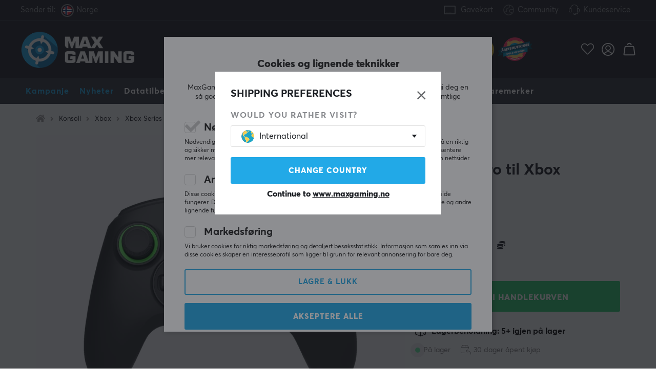

--- FILE ---
content_type: text/html; charset=utf-8
request_url: https://www.google.com/recaptcha/api2/anchor?ar=1&k=6LeL_VgcAAAAANDxfVgsAUWpaIMU1OcKy7PV52vU&co=aHR0cHM6Ly93d3cubWF4Z2FtaW5nLm5vOjQ0Mw..&hl=en&v=9TiwnJFHeuIw_s0wSd3fiKfN&size=normal&anchor-ms=20000&execute-ms=30000&cb=8et9o76mi17m
body_size: 48684
content:
<!DOCTYPE HTML><html dir="ltr" lang="en"><head><meta http-equiv="Content-Type" content="text/html; charset=UTF-8">
<meta http-equiv="X-UA-Compatible" content="IE=edge">
<title>reCAPTCHA</title>
<style type="text/css">
/* cyrillic-ext */
@font-face {
  font-family: 'Roboto';
  font-style: normal;
  font-weight: 400;
  font-stretch: 100%;
  src: url(//fonts.gstatic.com/s/roboto/v48/KFO7CnqEu92Fr1ME7kSn66aGLdTylUAMa3GUBHMdazTgWw.woff2) format('woff2');
  unicode-range: U+0460-052F, U+1C80-1C8A, U+20B4, U+2DE0-2DFF, U+A640-A69F, U+FE2E-FE2F;
}
/* cyrillic */
@font-face {
  font-family: 'Roboto';
  font-style: normal;
  font-weight: 400;
  font-stretch: 100%;
  src: url(//fonts.gstatic.com/s/roboto/v48/KFO7CnqEu92Fr1ME7kSn66aGLdTylUAMa3iUBHMdazTgWw.woff2) format('woff2');
  unicode-range: U+0301, U+0400-045F, U+0490-0491, U+04B0-04B1, U+2116;
}
/* greek-ext */
@font-face {
  font-family: 'Roboto';
  font-style: normal;
  font-weight: 400;
  font-stretch: 100%;
  src: url(//fonts.gstatic.com/s/roboto/v48/KFO7CnqEu92Fr1ME7kSn66aGLdTylUAMa3CUBHMdazTgWw.woff2) format('woff2');
  unicode-range: U+1F00-1FFF;
}
/* greek */
@font-face {
  font-family: 'Roboto';
  font-style: normal;
  font-weight: 400;
  font-stretch: 100%;
  src: url(//fonts.gstatic.com/s/roboto/v48/KFO7CnqEu92Fr1ME7kSn66aGLdTylUAMa3-UBHMdazTgWw.woff2) format('woff2');
  unicode-range: U+0370-0377, U+037A-037F, U+0384-038A, U+038C, U+038E-03A1, U+03A3-03FF;
}
/* math */
@font-face {
  font-family: 'Roboto';
  font-style: normal;
  font-weight: 400;
  font-stretch: 100%;
  src: url(//fonts.gstatic.com/s/roboto/v48/KFO7CnqEu92Fr1ME7kSn66aGLdTylUAMawCUBHMdazTgWw.woff2) format('woff2');
  unicode-range: U+0302-0303, U+0305, U+0307-0308, U+0310, U+0312, U+0315, U+031A, U+0326-0327, U+032C, U+032F-0330, U+0332-0333, U+0338, U+033A, U+0346, U+034D, U+0391-03A1, U+03A3-03A9, U+03B1-03C9, U+03D1, U+03D5-03D6, U+03F0-03F1, U+03F4-03F5, U+2016-2017, U+2034-2038, U+203C, U+2040, U+2043, U+2047, U+2050, U+2057, U+205F, U+2070-2071, U+2074-208E, U+2090-209C, U+20D0-20DC, U+20E1, U+20E5-20EF, U+2100-2112, U+2114-2115, U+2117-2121, U+2123-214F, U+2190, U+2192, U+2194-21AE, U+21B0-21E5, U+21F1-21F2, U+21F4-2211, U+2213-2214, U+2216-22FF, U+2308-230B, U+2310, U+2319, U+231C-2321, U+2336-237A, U+237C, U+2395, U+239B-23B7, U+23D0, U+23DC-23E1, U+2474-2475, U+25AF, U+25B3, U+25B7, U+25BD, U+25C1, U+25CA, U+25CC, U+25FB, U+266D-266F, U+27C0-27FF, U+2900-2AFF, U+2B0E-2B11, U+2B30-2B4C, U+2BFE, U+3030, U+FF5B, U+FF5D, U+1D400-1D7FF, U+1EE00-1EEFF;
}
/* symbols */
@font-face {
  font-family: 'Roboto';
  font-style: normal;
  font-weight: 400;
  font-stretch: 100%;
  src: url(//fonts.gstatic.com/s/roboto/v48/KFO7CnqEu92Fr1ME7kSn66aGLdTylUAMaxKUBHMdazTgWw.woff2) format('woff2');
  unicode-range: U+0001-000C, U+000E-001F, U+007F-009F, U+20DD-20E0, U+20E2-20E4, U+2150-218F, U+2190, U+2192, U+2194-2199, U+21AF, U+21E6-21F0, U+21F3, U+2218-2219, U+2299, U+22C4-22C6, U+2300-243F, U+2440-244A, U+2460-24FF, U+25A0-27BF, U+2800-28FF, U+2921-2922, U+2981, U+29BF, U+29EB, U+2B00-2BFF, U+4DC0-4DFF, U+FFF9-FFFB, U+10140-1018E, U+10190-1019C, U+101A0, U+101D0-101FD, U+102E0-102FB, U+10E60-10E7E, U+1D2C0-1D2D3, U+1D2E0-1D37F, U+1F000-1F0FF, U+1F100-1F1AD, U+1F1E6-1F1FF, U+1F30D-1F30F, U+1F315, U+1F31C, U+1F31E, U+1F320-1F32C, U+1F336, U+1F378, U+1F37D, U+1F382, U+1F393-1F39F, U+1F3A7-1F3A8, U+1F3AC-1F3AF, U+1F3C2, U+1F3C4-1F3C6, U+1F3CA-1F3CE, U+1F3D4-1F3E0, U+1F3ED, U+1F3F1-1F3F3, U+1F3F5-1F3F7, U+1F408, U+1F415, U+1F41F, U+1F426, U+1F43F, U+1F441-1F442, U+1F444, U+1F446-1F449, U+1F44C-1F44E, U+1F453, U+1F46A, U+1F47D, U+1F4A3, U+1F4B0, U+1F4B3, U+1F4B9, U+1F4BB, U+1F4BF, U+1F4C8-1F4CB, U+1F4D6, U+1F4DA, U+1F4DF, U+1F4E3-1F4E6, U+1F4EA-1F4ED, U+1F4F7, U+1F4F9-1F4FB, U+1F4FD-1F4FE, U+1F503, U+1F507-1F50B, U+1F50D, U+1F512-1F513, U+1F53E-1F54A, U+1F54F-1F5FA, U+1F610, U+1F650-1F67F, U+1F687, U+1F68D, U+1F691, U+1F694, U+1F698, U+1F6AD, U+1F6B2, U+1F6B9-1F6BA, U+1F6BC, U+1F6C6-1F6CF, U+1F6D3-1F6D7, U+1F6E0-1F6EA, U+1F6F0-1F6F3, U+1F6F7-1F6FC, U+1F700-1F7FF, U+1F800-1F80B, U+1F810-1F847, U+1F850-1F859, U+1F860-1F887, U+1F890-1F8AD, U+1F8B0-1F8BB, U+1F8C0-1F8C1, U+1F900-1F90B, U+1F93B, U+1F946, U+1F984, U+1F996, U+1F9E9, U+1FA00-1FA6F, U+1FA70-1FA7C, U+1FA80-1FA89, U+1FA8F-1FAC6, U+1FACE-1FADC, U+1FADF-1FAE9, U+1FAF0-1FAF8, U+1FB00-1FBFF;
}
/* vietnamese */
@font-face {
  font-family: 'Roboto';
  font-style: normal;
  font-weight: 400;
  font-stretch: 100%;
  src: url(//fonts.gstatic.com/s/roboto/v48/KFO7CnqEu92Fr1ME7kSn66aGLdTylUAMa3OUBHMdazTgWw.woff2) format('woff2');
  unicode-range: U+0102-0103, U+0110-0111, U+0128-0129, U+0168-0169, U+01A0-01A1, U+01AF-01B0, U+0300-0301, U+0303-0304, U+0308-0309, U+0323, U+0329, U+1EA0-1EF9, U+20AB;
}
/* latin-ext */
@font-face {
  font-family: 'Roboto';
  font-style: normal;
  font-weight: 400;
  font-stretch: 100%;
  src: url(//fonts.gstatic.com/s/roboto/v48/KFO7CnqEu92Fr1ME7kSn66aGLdTylUAMa3KUBHMdazTgWw.woff2) format('woff2');
  unicode-range: U+0100-02BA, U+02BD-02C5, U+02C7-02CC, U+02CE-02D7, U+02DD-02FF, U+0304, U+0308, U+0329, U+1D00-1DBF, U+1E00-1E9F, U+1EF2-1EFF, U+2020, U+20A0-20AB, U+20AD-20C0, U+2113, U+2C60-2C7F, U+A720-A7FF;
}
/* latin */
@font-face {
  font-family: 'Roboto';
  font-style: normal;
  font-weight: 400;
  font-stretch: 100%;
  src: url(//fonts.gstatic.com/s/roboto/v48/KFO7CnqEu92Fr1ME7kSn66aGLdTylUAMa3yUBHMdazQ.woff2) format('woff2');
  unicode-range: U+0000-00FF, U+0131, U+0152-0153, U+02BB-02BC, U+02C6, U+02DA, U+02DC, U+0304, U+0308, U+0329, U+2000-206F, U+20AC, U+2122, U+2191, U+2193, U+2212, U+2215, U+FEFF, U+FFFD;
}
/* cyrillic-ext */
@font-face {
  font-family: 'Roboto';
  font-style: normal;
  font-weight: 500;
  font-stretch: 100%;
  src: url(//fonts.gstatic.com/s/roboto/v48/KFO7CnqEu92Fr1ME7kSn66aGLdTylUAMa3GUBHMdazTgWw.woff2) format('woff2');
  unicode-range: U+0460-052F, U+1C80-1C8A, U+20B4, U+2DE0-2DFF, U+A640-A69F, U+FE2E-FE2F;
}
/* cyrillic */
@font-face {
  font-family: 'Roboto';
  font-style: normal;
  font-weight: 500;
  font-stretch: 100%;
  src: url(//fonts.gstatic.com/s/roboto/v48/KFO7CnqEu92Fr1ME7kSn66aGLdTylUAMa3iUBHMdazTgWw.woff2) format('woff2');
  unicode-range: U+0301, U+0400-045F, U+0490-0491, U+04B0-04B1, U+2116;
}
/* greek-ext */
@font-face {
  font-family: 'Roboto';
  font-style: normal;
  font-weight: 500;
  font-stretch: 100%;
  src: url(//fonts.gstatic.com/s/roboto/v48/KFO7CnqEu92Fr1ME7kSn66aGLdTylUAMa3CUBHMdazTgWw.woff2) format('woff2');
  unicode-range: U+1F00-1FFF;
}
/* greek */
@font-face {
  font-family: 'Roboto';
  font-style: normal;
  font-weight: 500;
  font-stretch: 100%;
  src: url(//fonts.gstatic.com/s/roboto/v48/KFO7CnqEu92Fr1ME7kSn66aGLdTylUAMa3-UBHMdazTgWw.woff2) format('woff2');
  unicode-range: U+0370-0377, U+037A-037F, U+0384-038A, U+038C, U+038E-03A1, U+03A3-03FF;
}
/* math */
@font-face {
  font-family: 'Roboto';
  font-style: normal;
  font-weight: 500;
  font-stretch: 100%;
  src: url(//fonts.gstatic.com/s/roboto/v48/KFO7CnqEu92Fr1ME7kSn66aGLdTylUAMawCUBHMdazTgWw.woff2) format('woff2');
  unicode-range: U+0302-0303, U+0305, U+0307-0308, U+0310, U+0312, U+0315, U+031A, U+0326-0327, U+032C, U+032F-0330, U+0332-0333, U+0338, U+033A, U+0346, U+034D, U+0391-03A1, U+03A3-03A9, U+03B1-03C9, U+03D1, U+03D5-03D6, U+03F0-03F1, U+03F4-03F5, U+2016-2017, U+2034-2038, U+203C, U+2040, U+2043, U+2047, U+2050, U+2057, U+205F, U+2070-2071, U+2074-208E, U+2090-209C, U+20D0-20DC, U+20E1, U+20E5-20EF, U+2100-2112, U+2114-2115, U+2117-2121, U+2123-214F, U+2190, U+2192, U+2194-21AE, U+21B0-21E5, U+21F1-21F2, U+21F4-2211, U+2213-2214, U+2216-22FF, U+2308-230B, U+2310, U+2319, U+231C-2321, U+2336-237A, U+237C, U+2395, U+239B-23B7, U+23D0, U+23DC-23E1, U+2474-2475, U+25AF, U+25B3, U+25B7, U+25BD, U+25C1, U+25CA, U+25CC, U+25FB, U+266D-266F, U+27C0-27FF, U+2900-2AFF, U+2B0E-2B11, U+2B30-2B4C, U+2BFE, U+3030, U+FF5B, U+FF5D, U+1D400-1D7FF, U+1EE00-1EEFF;
}
/* symbols */
@font-face {
  font-family: 'Roboto';
  font-style: normal;
  font-weight: 500;
  font-stretch: 100%;
  src: url(//fonts.gstatic.com/s/roboto/v48/KFO7CnqEu92Fr1ME7kSn66aGLdTylUAMaxKUBHMdazTgWw.woff2) format('woff2');
  unicode-range: U+0001-000C, U+000E-001F, U+007F-009F, U+20DD-20E0, U+20E2-20E4, U+2150-218F, U+2190, U+2192, U+2194-2199, U+21AF, U+21E6-21F0, U+21F3, U+2218-2219, U+2299, U+22C4-22C6, U+2300-243F, U+2440-244A, U+2460-24FF, U+25A0-27BF, U+2800-28FF, U+2921-2922, U+2981, U+29BF, U+29EB, U+2B00-2BFF, U+4DC0-4DFF, U+FFF9-FFFB, U+10140-1018E, U+10190-1019C, U+101A0, U+101D0-101FD, U+102E0-102FB, U+10E60-10E7E, U+1D2C0-1D2D3, U+1D2E0-1D37F, U+1F000-1F0FF, U+1F100-1F1AD, U+1F1E6-1F1FF, U+1F30D-1F30F, U+1F315, U+1F31C, U+1F31E, U+1F320-1F32C, U+1F336, U+1F378, U+1F37D, U+1F382, U+1F393-1F39F, U+1F3A7-1F3A8, U+1F3AC-1F3AF, U+1F3C2, U+1F3C4-1F3C6, U+1F3CA-1F3CE, U+1F3D4-1F3E0, U+1F3ED, U+1F3F1-1F3F3, U+1F3F5-1F3F7, U+1F408, U+1F415, U+1F41F, U+1F426, U+1F43F, U+1F441-1F442, U+1F444, U+1F446-1F449, U+1F44C-1F44E, U+1F453, U+1F46A, U+1F47D, U+1F4A3, U+1F4B0, U+1F4B3, U+1F4B9, U+1F4BB, U+1F4BF, U+1F4C8-1F4CB, U+1F4D6, U+1F4DA, U+1F4DF, U+1F4E3-1F4E6, U+1F4EA-1F4ED, U+1F4F7, U+1F4F9-1F4FB, U+1F4FD-1F4FE, U+1F503, U+1F507-1F50B, U+1F50D, U+1F512-1F513, U+1F53E-1F54A, U+1F54F-1F5FA, U+1F610, U+1F650-1F67F, U+1F687, U+1F68D, U+1F691, U+1F694, U+1F698, U+1F6AD, U+1F6B2, U+1F6B9-1F6BA, U+1F6BC, U+1F6C6-1F6CF, U+1F6D3-1F6D7, U+1F6E0-1F6EA, U+1F6F0-1F6F3, U+1F6F7-1F6FC, U+1F700-1F7FF, U+1F800-1F80B, U+1F810-1F847, U+1F850-1F859, U+1F860-1F887, U+1F890-1F8AD, U+1F8B0-1F8BB, U+1F8C0-1F8C1, U+1F900-1F90B, U+1F93B, U+1F946, U+1F984, U+1F996, U+1F9E9, U+1FA00-1FA6F, U+1FA70-1FA7C, U+1FA80-1FA89, U+1FA8F-1FAC6, U+1FACE-1FADC, U+1FADF-1FAE9, U+1FAF0-1FAF8, U+1FB00-1FBFF;
}
/* vietnamese */
@font-face {
  font-family: 'Roboto';
  font-style: normal;
  font-weight: 500;
  font-stretch: 100%;
  src: url(//fonts.gstatic.com/s/roboto/v48/KFO7CnqEu92Fr1ME7kSn66aGLdTylUAMa3OUBHMdazTgWw.woff2) format('woff2');
  unicode-range: U+0102-0103, U+0110-0111, U+0128-0129, U+0168-0169, U+01A0-01A1, U+01AF-01B0, U+0300-0301, U+0303-0304, U+0308-0309, U+0323, U+0329, U+1EA0-1EF9, U+20AB;
}
/* latin-ext */
@font-face {
  font-family: 'Roboto';
  font-style: normal;
  font-weight: 500;
  font-stretch: 100%;
  src: url(//fonts.gstatic.com/s/roboto/v48/KFO7CnqEu92Fr1ME7kSn66aGLdTylUAMa3KUBHMdazTgWw.woff2) format('woff2');
  unicode-range: U+0100-02BA, U+02BD-02C5, U+02C7-02CC, U+02CE-02D7, U+02DD-02FF, U+0304, U+0308, U+0329, U+1D00-1DBF, U+1E00-1E9F, U+1EF2-1EFF, U+2020, U+20A0-20AB, U+20AD-20C0, U+2113, U+2C60-2C7F, U+A720-A7FF;
}
/* latin */
@font-face {
  font-family: 'Roboto';
  font-style: normal;
  font-weight: 500;
  font-stretch: 100%;
  src: url(//fonts.gstatic.com/s/roboto/v48/KFO7CnqEu92Fr1ME7kSn66aGLdTylUAMa3yUBHMdazQ.woff2) format('woff2');
  unicode-range: U+0000-00FF, U+0131, U+0152-0153, U+02BB-02BC, U+02C6, U+02DA, U+02DC, U+0304, U+0308, U+0329, U+2000-206F, U+20AC, U+2122, U+2191, U+2193, U+2212, U+2215, U+FEFF, U+FFFD;
}
/* cyrillic-ext */
@font-face {
  font-family: 'Roboto';
  font-style: normal;
  font-weight: 900;
  font-stretch: 100%;
  src: url(//fonts.gstatic.com/s/roboto/v48/KFO7CnqEu92Fr1ME7kSn66aGLdTylUAMa3GUBHMdazTgWw.woff2) format('woff2');
  unicode-range: U+0460-052F, U+1C80-1C8A, U+20B4, U+2DE0-2DFF, U+A640-A69F, U+FE2E-FE2F;
}
/* cyrillic */
@font-face {
  font-family: 'Roboto';
  font-style: normal;
  font-weight: 900;
  font-stretch: 100%;
  src: url(//fonts.gstatic.com/s/roboto/v48/KFO7CnqEu92Fr1ME7kSn66aGLdTylUAMa3iUBHMdazTgWw.woff2) format('woff2');
  unicode-range: U+0301, U+0400-045F, U+0490-0491, U+04B0-04B1, U+2116;
}
/* greek-ext */
@font-face {
  font-family: 'Roboto';
  font-style: normal;
  font-weight: 900;
  font-stretch: 100%;
  src: url(//fonts.gstatic.com/s/roboto/v48/KFO7CnqEu92Fr1ME7kSn66aGLdTylUAMa3CUBHMdazTgWw.woff2) format('woff2');
  unicode-range: U+1F00-1FFF;
}
/* greek */
@font-face {
  font-family: 'Roboto';
  font-style: normal;
  font-weight: 900;
  font-stretch: 100%;
  src: url(//fonts.gstatic.com/s/roboto/v48/KFO7CnqEu92Fr1ME7kSn66aGLdTylUAMa3-UBHMdazTgWw.woff2) format('woff2');
  unicode-range: U+0370-0377, U+037A-037F, U+0384-038A, U+038C, U+038E-03A1, U+03A3-03FF;
}
/* math */
@font-face {
  font-family: 'Roboto';
  font-style: normal;
  font-weight: 900;
  font-stretch: 100%;
  src: url(//fonts.gstatic.com/s/roboto/v48/KFO7CnqEu92Fr1ME7kSn66aGLdTylUAMawCUBHMdazTgWw.woff2) format('woff2');
  unicode-range: U+0302-0303, U+0305, U+0307-0308, U+0310, U+0312, U+0315, U+031A, U+0326-0327, U+032C, U+032F-0330, U+0332-0333, U+0338, U+033A, U+0346, U+034D, U+0391-03A1, U+03A3-03A9, U+03B1-03C9, U+03D1, U+03D5-03D6, U+03F0-03F1, U+03F4-03F5, U+2016-2017, U+2034-2038, U+203C, U+2040, U+2043, U+2047, U+2050, U+2057, U+205F, U+2070-2071, U+2074-208E, U+2090-209C, U+20D0-20DC, U+20E1, U+20E5-20EF, U+2100-2112, U+2114-2115, U+2117-2121, U+2123-214F, U+2190, U+2192, U+2194-21AE, U+21B0-21E5, U+21F1-21F2, U+21F4-2211, U+2213-2214, U+2216-22FF, U+2308-230B, U+2310, U+2319, U+231C-2321, U+2336-237A, U+237C, U+2395, U+239B-23B7, U+23D0, U+23DC-23E1, U+2474-2475, U+25AF, U+25B3, U+25B7, U+25BD, U+25C1, U+25CA, U+25CC, U+25FB, U+266D-266F, U+27C0-27FF, U+2900-2AFF, U+2B0E-2B11, U+2B30-2B4C, U+2BFE, U+3030, U+FF5B, U+FF5D, U+1D400-1D7FF, U+1EE00-1EEFF;
}
/* symbols */
@font-face {
  font-family: 'Roboto';
  font-style: normal;
  font-weight: 900;
  font-stretch: 100%;
  src: url(//fonts.gstatic.com/s/roboto/v48/KFO7CnqEu92Fr1ME7kSn66aGLdTylUAMaxKUBHMdazTgWw.woff2) format('woff2');
  unicode-range: U+0001-000C, U+000E-001F, U+007F-009F, U+20DD-20E0, U+20E2-20E4, U+2150-218F, U+2190, U+2192, U+2194-2199, U+21AF, U+21E6-21F0, U+21F3, U+2218-2219, U+2299, U+22C4-22C6, U+2300-243F, U+2440-244A, U+2460-24FF, U+25A0-27BF, U+2800-28FF, U+2921-2922, U+2981, U+29BF, U+29EB, U+2B00-2BFF, U+4DC0-4DFF, U+FFF9-FFFB, U+10140-1018E, U+10190-1019C, U+101A0, U+101D0-101FD, U+102E0-102FB, U+10E60-10E7E, U+1D2C0-1D2D3, U+1D2E0-1D37F, U+1F000-1F0FF, U+1F100-1F1AD, U+1F1E6-1F1FF, U+1F30D-1F30F, U+1F315, U+1F31C, U+1F31E, U+1F320-1F32C, U+1F336, U+1F378, U+1F37D, U+1F382, U+1F393-1F39F, U+1F3A7-1F3A8, U+1F3AC-1F3AF, U+1F3C2, U+1F3C4-1F3C6, U+1F3CA-1F3CE, U+1F3D4-1F3E0, U+1F3ED, U+1F3F1-1F3F3, U+1F3F5-1F3F7, U+1F408, U+1F415, U+1F41F, U+1F426, U+1F43F, U+1F441-1F442, U+1F444, U+1F446-1F449, U+1F44C-1F44E, U+1F453, U+1F46A, U+1F47D, U+1F4A3, U+1F4B0, U+1F4B3, U+1F4B9, U+1F4BB, U+1F4BF, U+1F4C8-1F4CB, U+1F4D6, U+1F4DA, U+1F4DF, U+1F4E3-1F4E6, U+1F4EA-1F4ED, U+1F4F7, U+1F4F9-1F4FB, U+1F4FD-1F4FE, U+1F503, U+1F507-1F50B, U+1F50D, U+1F512-1F513, U+1F53E-1F54A, U+1F54F-1F5FA, U+1F610, U+1F650-1F67F, U+1F687, U+1F68D, U+1F691, U+1F694, U+1F698, U+1F6AD, U+1F6B2, U+1F6B9-1F6BA, U+1F6BC, U+1F6C6-1F6CF, U+1F6D3-1F6D7, U+1F6E0-1F6EA, U+1F6F0-1F6F3, U+1F6F7-1F6FC, U+1F700-1F7FF, U+1F800-1F80B, U+1F810-1F847, U+1F850-1F859, U+1F860-1F887, U+1F890-1F8AD, U+1F8B0-1F8BB, U+1F8C0-1F8C1, U+1F900-1F90B, U+1F93B, U+1F946, U+1F984, U+1F996, U+1F9E9, U+1FA00-1FA6F, U+1FA70-1FA7C, U+1FA80-1FA89, U+1FA8F-1FAC6, U+1FACE-1FADC, U+1FADF-1FAE9, U+1FAF0-1FAF8, U+1FB00-1FBFF;
}
/* vietnamese */
@font-face {
  font-family: 'Roboto';
  font-style: normal;
  font-weight: 900;
  font-stretch: 100%;
  src: url(//fonts.gstatic.com/s/roboto/v48/KFO7CnqEu92Fr1ME7kSn66aGLdTylUAMa3OUBHMdazTgWw.woff2) format('woff2');
  unicode-range: U+0102-0103, U+0110-0111, U+0128-0129, U+0168-0169, U+01A0-01A1, U+01AF-01B0, U+0300-0301, U+0303-0304, U+0308-0309, U+0323, U+0329, U+1EA0-1EF9, U+20AB;
}
/* latin-ext */
@font-face {
  font-family: 'Roboto';
  font-style: normal;
  font-weight: 900;
  font-stretch: 100%;
  src: url(//fonts.gstatic.com/s/roboto/v48/KFO7CnqEu92Fr1ME7kSn66aGLdTylUAMa3KUBHMdazTgWw.woff2) format('woff2');
  unicode-range: U+0100-02BA, U+02BD-02C5, U+02C7-02CC, U+02CE-02D7, U+02DD-02FF, U+0304, U+0308, U+0329, U+1D00-1DBF, U+1E00-1E9F, U+1EF2-1EFF, U+2020, U+20A0-20AB, U+20AD-20C0, U+2113, U+2C60-2C7F, U+A720-A7FF;
}
/* latin */
@font-face {
  font-family: 'Roboto';
  font-style: normal;
  font-weight: 900;
  font-stretch: 100%;
  src: url(//fonts.gstatic.com/s/roboto/v48/KFO7CnqEu92Fr1ME7kSn66aGLdTylUAMa3yUBHMdazQ.woff2) format('woff2');
  unicode-range: U+0000-00FF, U+0131, U+0152-0153, U+02BB-02BC, U+02C6, U+02DA, U+02DC, U+0304, U+0308, U+0329, U+2000-206F, U+20AC, U+2122, U+2191, U+2193, U+2212, U+2215, U+FEFF, U+FFFD;
}

</style>
<link rel="stylesheet" type="text/css" href="https://www.gstatic.com/recaptcha/releases/9TiwnJFHeuIw_s0wSd3fiKfN/styles__ltr.css">
<script nonce="9MRYcB86vGxNdcrve9JSLQ" type="text/javascript">window['__recaptcha_api'] = 'https://www.google.com/recaptcha/api2/';</script>
<script type="text/javascript" src="https://www.gstatic.com/recaptcha/releases/9TiwnJFHeuIw_s0wSd3fiKfN/recaptcha__en.js" nonce="9MRYcB86vGxNdcrve9JSLQ">
      
    </script></head>
<body><div id="rc-anchor-alert" class="rc-anchor-alert"></div>
<input type="hidden" id="recaptcha-token" value="[base64]">
<script type="text/javascript" nonce="9MRYcB86vGxNdcrve9JSLQ">
      recaptcha.anchor.Main.init("[\x22ainput\x22,[\x22bgdata\x22,\x22\x22,\[base64]/[base64]/[base64]/[base64]/[base64]/[base64]/[base64]/[base64]/[base64]/[base64]\\u003d\x22,\[base64]\\u003d\x22,\x22b04sasKhwqrDiXHDhjIxw4nCtG/Dg8OnU8KZwrN5wonDjcKBwroxwo7CisKyw7Vkw4hmwrjDlsOAw4/CuhbDhxrCosOCbTTCrsKTFMOgwpfChkjDgcKkw7ZNf8Kbw78JA8OLX8K7woYlPcKQw6PDmMOwRDjChXHDoVYNwoEQW2ZaNRTDjEfCo8O4IiFRw4E2wrlrw7vDgMKQw4kKDMKGw6p5woEzwqnCsSvDj23CvMKPw7vDr1/[base64]/[base64]/Co8OsfsKNwovCosOPwpPCnMOXIMKZwqR3QsOZwo3CqMOuwqDDusOew58mB8K6YMOUw4TDgMKRw4lPwp/[base64]/CgMKHOhvCq3DDtcOBGE7CmMKuaiPCnsOyd2YIw4/CuHfDhcOOWMK6UQ/CtMK4w5vDrsKVwojDkEQVUWhCTcKUBklZwrFzYsOIwqFLN3hcw6/CuREwNyB5w4HDusOvFsOZw5FWw5N6w48hwrLDrHB5KRZ/[base64]/w7PCkw10wr16wpnDn2oTwrg/[base64]/Q8KewpwJTUkMJsKhYsKBwpfDnsKPw4jDpcKzw6EywrzCt8OcMsONIsOuQDnCrMOJwo1Mwos/wow5YSXDpR/Chg9eBMOpCljDiMKQGcKKYFDCh8OAA8O4bmzDlsOUTSjDij3Dm8OONMKWGR/[base64]/DoAPDmcKrJcK1w6RHbsK8H8OZwr/Cv8O9E8OMQcO2w5fCoEU+L8K3bCvCgErDqWLDgEEpw4pRAlfDpMKdwo7Du8KqfMKMAMKmdMKweMKmNE8Ew5EtCBECw4bCjcKSD3/CvcK0K8KxwootwqI8WsOTwpbDm8K6JMOSOQzDlMKZKQxVVWvCkVFWw5FGwrnDpMK+WMKZZsKTwp9SwpsNVQ1IWFbCvMK+wrHDgMO+RXp1V8OOMgU9w4tWTnQ7O8OnRcOVAjzCtCLCpBlowpTCnmbCll/[base64]/[base64]/CsMKMGQXDiMKrb8OsU8KmbMKAZR3DhcOIwq8VwrrChzJZGSrDhsKDw6onDsKVdkHDkDnCrX5vwoZEHHd9wqs3ZcOoQHvCrS7Cu8OXw7R/wrkyw7nCuV3DqMK1wrdPwqpWwpZhwowYZH3CsMKPwowXBcKXBcOMwoNFQC9dGDpeJcKsw70cw4XDuVg+wobDgFo/[base64]/I0pFw544aMOSOx0bwoPDv8KNwpozUMOlRcO/woPCgMKCwrF8wqLDlcKGIMKwwqbDr0jCtzM1LMOQKhfCl2XCjVwOUXPCtsK7w7oXwoB2S8OdUw/Cj8Ouw7nDsMOJb23Dt8Ofwq92wrBUSX9iH8K8JVczwrDDv8OkTzYVVX5BXsKPYcOeJSXCpzcaXcOhGMOmZ1o4wr/CpcKfbsOBw5NAc1vDnGd+ek/DpcOWw7jDkS3CgCXDnGHCvMO/[base64]/Cg8Osw51xeBbDssKHwoXCvcOMw4vCuMOSw7pmVcKdJk1SwpnCk8KxWAvCr0ZsasKmITHDucKRwo5qFsKkwrs9w5/DlMOEIRgpwpjCvMKnJUwWw5TDiQ/DiU7DrsOGDcOJJCUxw5zDugbDiALDsC5Gw5dQOsO2wo3Dhh1qw7V8wpAHG8OpwrIDNAjDg27DucKWwpMBLMK1wo1tw6N7woFBw4RSwrMcwp/CkMKbKUTCjDhfw4gtwrXDrVrCjkpSw4MZwrkkw5JzwrDDgwF+WMOtaMKswr/CjcObwrZQwq/[base64]/Cg8KsOB3DqsKBw5cCCQUEWMOKDMOKwo/Dk8ONw7DDpFcwFRDDlcOZeMKywq5+OGTCi8Kiw6zCowwyWB7Dj8OHRcOewqHCkjBIwqZMwpnCtsOWdcOrw6HCjH/CiBknw7zDhgxhwrzDt8KTwr3CqcKaRcO3wpzCqQ7Cj2jCh0lUw5jDkDDCkcK0HWQoW8Onw5LDth1jNTPDsMOMMMKAwo3Dty7DgsOrBcKeL3NIR8O3UsO9bg8DW8O0BsKNwpjCmsKgwoDDpE5sw6NcwrDDkMOce8K0c8K8ScOjHsOnfsKWw6jDvWTDkEDDpGw/[base64]/Cplxpw68Cw47CgCzCs8K0MMOQw7LDrcOiwqDClAtAw6fDpDBGw7zCscOSwqTCvUBgwpfDtGrCr8KbJcK7wpPCnG4GwrxzITnCvMObw7ETwopWWmhnw73Dklwiw6R7wo3CtiYCFC1LwqEywpbCln04w5F1w6LDtnHChMO5ScO9w4nDncOWeMKsw68WHsO6wpwUw64ww7/DlsOnIngww7PCvMOiwoctw4DCiifDuMKdOgzDhylvwpPCrMK8w59aw7lUQ8OCZ00sYXN1AMOYEsKZwrw+XD/Cv8KJJi7CmcOHwrDDmcKCw5U5SMKYCsOsM8OwdBclw5gqTCrCr8Kcw6ZXw5sGQ1RHwrnCpTnDrsOFwodcwr9vZMOuOMKNwrlmw74gwrfDuBDCo8KSPyoZwojDvDTClzDCvl/[base64]/DlcOow7bCmHvCsMKjwoDDlMK4w6YBJUY0w63CmHzDisKaT2ckOsO7EigXwr3DisKqwoXDiglYw4Mww75tw4DCusO+BkkKw6HDi8OqQsOaw6FBKgzCv8OyMg0gw7BaYsKqwr3DoxXCulfCl8OoH0jDiMORw7PDu8K4SmDClsOCw70iZWbCg8Kew4lWw4HCowpNYF3Cgh/ClMOpKFnCkcK7cH0lYcKoNMKDBcKawpABw7rCnBBVBsKQO8OQPMKaOcOFcT/[base64]/bzDCi1jDvCzDg2HDh38NSyc5SMKnCz7Ch2TCrFTDv8KMw7rDscOdLsKdwpI9EMOhPMO7wr3ChWzCiT1NGsKtwqM8LHhIZEY8PcOJZlPDtMOTw7Mnw50Twph+IWvDqz/Cl8Opw77CnHQ/w4nCnAxTw6/DkUvDsS8gLSLDscKOw6zCtcKHwq5lwqzCjRPCjcOBw6PCuXzCiSbCqMOoSElsB8KRwqtRwrrDpVxIw5MIwohhNcOkw489UznCnsKTwqw5woI+a8OdM8KWwpZtwpclw4tUw47DlAzDr8OlVnPDshtbw7/DusOnwqp4LhLDl8KAw7lcw4x2ZhfDiWJow6LCtnUmwo88w5vCoj/[base64]/w5ldwqlkLDYyBgjDiMO0w7Z5LMOFeyZBFsO+JWZpw78AwrPDhjd9QnnCkyHDhcKvYcKzwrHCqCcyRcOMw59iSsKGXhbDl2dPNVIgDGfCgsO9woDDt8KawpzDiMOZe8KhAUEfwqXDgHBPwqEgccK8ZXfCmMK1wp/CmcOaw7fDssOIcsKXKsOfw73CsCTCjMKZw79SS0ZAwr7DncKOUMOMP8KyMMK5wrUzMFgFZSZxUmLDmjXDnknCjcKDwqzCsUXDt8O6bMKrccOUJhZdw6kiGnlfwohMwrLCkcOdw4JySm/Dj8Onwo/CoWjDqcOwwrxUZsO8w5lhCcOaRCTCpwkbwrJ1Ux7DjiDClVnCu8OzNMKmEHDDpsK/w6jDkFNowpzCksOHwrrCmcO6V8OzJFdTE8O7w6ZoWm/CkHPCqnHDscONIls1wrdJZTJ/GcKIw4/Ct8K2TXXCkiALZjomFDDDnV4uCDzDkQnCpgRxRkDCrMOvwpTDtcKDwrnDkkA+w5XCiMKYwrQbG8O/ecKHw405w5Zcw6XDrcOIwqp2Kl5gc8KFTywww59uw5hHOiROQUnCr3/[base64]/[base64]/DmcKtw6rDrB0pwrITwqokwoJJC3UUw47CnsKkDjlvw4BJfgJQPsK+TcO7wrIzem3DrcK/[base64]/JmDCl8O1b8Ouw4LDuSLCqcONwr/[base64]/Dm8KzY1HDtGkmWsKXTcKbUsKNw4Rmw7onw69yw5pHMXMOLjXCmVsywprDo8KCXijDlUbDrsKAwol4wr3DpErDr8OxOMK0HD0iLsOPScKrEHvDkVvDrFpoa8KGw7DDuMOVwo/[base64]/CjBrCvsKUYcOrwoZ3w5ZTw6l+BMOaR23Dqw9ow6TCh8OlcGvCqwBxwogjHMOlw4XCnU7Co8KgbgPCoMKYRWXChMOFPQ/[base64]/Du2jDjAtDYMOxwqN+H8KhTxXCpQpGwrTCvsODBMKdw7HCrFTDpMKsQDTCmy/DncOSOcO7dsOvwofDmsKhB8OKwqfClMKvw5vCswTDr8OrU0RfVHjDuUh5woNgwpIaw7LClHB4FMKjTsOVDMO8woorWcOKwrnCpMKhDhjDuMK3wrAbL8OGY2ZewqhMWsObDDgSV1UBw7s+bRVvZ8OqEMOAZ8OxwoPDvcOcw6RIw5ooacOJwqVqYHo3wrXDtEs/NcO2cEIjwrDDn8K0w78hw7jCg8KrWsOUw7DDpR7Co8O9NcOrw5XDmkTCuS3Cv8OAwq8zwqHDi0XChcO5fMOMEkHDpMOAK8KQCcO6woYkwq9fw7QIekTDu03Cm3bCh8OzAVp0BCTCukk3wqgHPyjDvMOnJAdBasKYw4kww7PCjWbCq8K0w4VowoDDlsONwqc/U8Ozwqk9w5rDn8O2YVTCog/[base64]/DvkzCvRtGJcKpWMKOwo8oaUzDocKkIsKlw4DCmh0VwpLDk8KzJHZKw4E5CsKzw71Swo3DiXvDkyrDmljCmVk0w71kfBHCsWXCmMOrw6JEaG7DkMK/[base64]/LcOIbVDCpn0bbWDDjhFzf8OsdMKYJMOgwo/DiMK7MREHWMKoOh/[base64]/DlsKVw5gBw5fCv1XDvFlQaxJ7w7JFwoLDgH3DnB/CnmZccFwmecOfRMO1wrDDlgfDqQ7Dn8O4VHcZX8OWdxQ5w403WVNbwrMew5DCqcKHwrXCocO7TAxmw67CicKrw4tXCsKrGhDCncOfw7Q7wos9YGnDgcOeD2VFDCnCpzLChyY/[base64]/DgTY0w5NpIsO7wrh3w4XCt1RAwrvDicKlwrAeHcKJwoTCkX/[base64]/Dm8OFZk7ClW5waAt+JcK9w4TDs2XCtMOTw6wEU21EwrdxRMK3RsOywodDf1MaQ8KCwqwpPkN/NyHDtRrCqMOpI8KTwoU8w7Q7U8Ofw6IdEcOnwr4SFB/Dn8KQXMOuw7/[base64]/DusOhwrHCgsOSwqbDh8O7dsKXMFPDknTDicOWS8OFw68FEwwSES/[base64]/DuRlpFcOvw5/Ct1YlJsOvworDucKAK8KTw5/ChcKYw55zR0NXwpNUVMK0w4fDpwEbwp3Dq2bCvDTDg8Kyw7sxZ8OowpFWCDJmw4XDpl06XU0/eMKMG8O3Kg3ClljCk1kDJjQkw7fCtHg7acKlCMO3TDjClFNlaMKUw6wAFMOkwrh0VcKxwrbCr1cMW3FvNw04NsKAw4LDm8K+HsKSw5Rxw4HCoDzCnihLwo7CoUvCk8KUwqQXwrbCkG/CrVF7wrsZwrfDqgAtw4cjw5fDiAjCkS1NcmtESHtSw4rDlsKIHsKFW2M/dcOqw5zCnMO2w6LDrcOFw5MIfgXDoQdcwoFSRsOHwrzDsWfDq8KCw4oRw6fCtMKsQD/CtcO3w6zDpEIbH2zDjsOPwpZ6Ck1/dcOew6LDgcOICFMYwp3CiMOPw43CmMKqwoYxKcKxSMOrw4A0w5DDnmU1bQxsF8ODdGDCvcOzR354w63CrsOaw7VMKkLCiTrDkcOTHMOKUVfCnztIw6U+MXrCk8OnVsOJQEQiZ8KONzVTwqk0w4bCncOEVkjCpnMawr/DrMOSwrUkwrfDqsO4wqDDm1nDowFawq/CvcOWwoMZC0VLw6BIw6Q+w6bCplpwW2bCnRfDuTdIJi4tAMKsWEATwoR7QV1+QRLDpl0gwrTDh8K/w58MM1/[base64]/[base64]/[base64]/wpfDg19jwpgHwqtYw6fCiMODXknCssKLw5LDsjTDmMOkw7XDj8KkXsKKwqXCsDQva8O7w5Z4EH0OworDjmHDuilaUEHClw7Cp0laFcOOIgcywr8+w5lzwoXCrzfDlDDClcOiIlhiacO9d0DDqH8jBUo8wqfDjcOvNT0/[base64]/[base64]/CglfDqUpvHxlEwrI4K8OjecKOwpgCwrtow6zDt8KHw6k9w7/Cjx8nw7BIccKUB2jDlChCwrtawpQkFBHDiA9iwqhLQsOPwpcpLcOfwq0lwqRSKMKsUHMWCcK/HcOiXGkvw4hdeXvDl8ONBMOsw67CogzCoVDCj8O1wonCmgdhMcO/[base64]/ZVjCuhF/w5ttw5xxfXRlw6bCpMKxbEwvwpAWw79xw5TDuxvDk0rDkMKsXgXCv0/CjcO7B8KIw7oTcsKJOx7Dl8OFw7jCgWDCsHrCtEYqw7TDiE3DoMOuPMKKfDg8QlHDqcOQwr9Aw5g/[base64]/[base64]/w67DpC/CmMOLa8KCQB3DjMOSIV54wrDCrsKZT1bDhScGwqrDt3ETLTFaSEVAwpxLeHRkw73CgTJiXk/[base64]/CtS/Du8Knw5TCiTnCsMOhADPDsD4Qw5tdwqPCq2nCtcOGw4bDlsOPcUYWUMODQFZtw4rDi8K5TRsFw5oKwprCpcKJXGIVW8KVwqBeLMOcGyMcwp/DgMOdw48wEsK4ZsOCwqkZw5ReRcOaw6tswprChMObR23CtMKNwplBwop6wpTDvMKyDwxDRsOqXsKLMX/CuAHDm8KLw7cMwq00wozDnxAkcyvCnsKqwqTDvsKDw6bCqS85GUUYw70nw7bCpWdaJUbChSPDl8Odw4LDthDCkMO7B3rCssO5RA7ClsKnw4gAWMOKw7HCmlbDocOUGsK1UMKKwrHDjk/[base64]/DsxxDIUlKC8OCw7FRw75ZeHU2w5XDog3CssOrLMKFdzjCj8K0w78Rw4odXsOPNH7DpVTCscOOwq1KQcKDa3ZXw4fCosKkw7N7w5zDkcK4f8OdGjp7wqpXfFZnwpouwqPCkCbCjCbCkcK7w7rCocKga2/DoMOHYTxSw4zCpRA1wo4HXiNgw4DDtMOJw4rDs8OiWcK/[base64]/[base64]/ChzY+w7cxf13DiWAZw5DCniw/wr3DoB7CkcK+D8Kyw55OwoBNwrRBwqkgwrkaw4/CjAxCFcO3RcKzDibCiTbClzkSCTESwq5iw4cfw4krw7lsw6PDscK8bMK5wrvDrT9Tw6UtwqPCniEiwpZEw6zCq8KtHBLCuhViPMKZwqhqw5BWw43Cnl/Ds8KDwqMlFGp9woILw694wokKKFYtwofDhsKgDMOsw4DCpHkNwp1iXThEw5jCksOYw4p0w6PDlkQGwpDCkB5lEsONVMOzwqLCi0USw7HDoiUgXVTCqDBQw5YHw7nCt01vwoluFhfCr8O+wo3DoVHCkcKcwp4hEMKlNcKJNE96wpnCug/[base64]/ClCASQQvCtRrCrMK1alQUwpMrwqpmbMOyL04jw5zDlcKDwr1rw77DvETDjcOQCRU9VhQTw7U9X8Kcw7fDlAEyw7XCpDUTVTPDgsOMw63CocO/[base64]/AsKtRiciH8OmwpfCqyhmw7bDmAzCuHDDrEDDisOmw5ZZw4fCsx7DkyVFw6oHwq/[base64]/DpTstbx7Dhjk4HMOfwrbDv8OLZmrCo3NtwpQ2w7A2wpnCvwgueGzDusKJwq4rwrnDo8KBw7RgCX5XwpHDn8OPwrXDtcKWwoQZQ8OYw6nDlsOwVMO/GMOoMzdpecOaw67ChiQqwpvDvAUrw5VjwpHCsGJ1MMKcQMKbG8KVRcOkw5lBI8KAGAnDn8O+NcKbw7kIak/[base64]/[base64]/Dt8KMcMO0wrgjEcOnDMOEDMOydcKGXQXCm2ZGTsK9P8KuXFZ1wpfCssKtw5wGLcOqESHDm8OXw77CnlszfMO+w7BEwop/[base64]/Cl2EawqsMw4rCmhzCjzw6wo5yw5fCmU7DpMO1ehvCgV/CtcO1wqHDssKyPmHCisKJw7gjw5jDg8Kmw5DDjzZtahYCw7YRw6c4CFDCkTYewrPCn8OUEjFaHMKXwr3DsyIfwpJHcMOxwrwTQFDCknvDncOAV8KQek0MDMK5wod2wo/CtSFCMlIjXghRwqLDhH8Yw5tuwqJ7LBnDu8KRw5/[base64]/Ds1xyw6law6bDlcOhw55YDcK1d8OVw7vDjsKYZcKzwpzCv0PCjXXCuDzCiWBew5hRV8KLw7RDZUoxwrHCt3s8VRTDpD/Cj8O0S0Exw73CiSHDgykVw6djwqXCq8KMwpJWd8KXGMK/[base64]/DqcK0wrTCocOawqkvw58CFDbDsinDg2rDsMKow5vDrQgxwqB1ewVowqDDhhbCrXw/VCvCrRtxwojDhRnCu8OlwrXDoGTCrsOUw4tcwog2woZNwonDucOpw6zDow5pI15+XBhPwpLDusOzw7PCqMKqw4TCiGXDsyZqMCFUHMKqC0HDiwQXw6XCs8KtC8Onw4d8G8Ofw7TDrcOIwq94w5nDh8OowrTDk8KjTsKMaW/CqsK4w63CkRbDiyfDssKJwpzDux9TwqQqw49EwrvClsOCfB1kdg/DtsKCKiDCh8OswoLDhntvwqLDvnvDtMKOwp3CtV3CpgYWA2wpwpDDohvCpmYeWMOTwp0/OD3DsA8YScKPw4/Dv0p7w5/CoMOUcwnCkUfDgcKzZ8OdSXLDhMOhPTwTRnImKG1cw5LDtA3Cgm5Cw7XCog7DnG1UOMK2wofDslbDmkYtw7TDpsOvPwPCl8OIYMOcDW89ZxPDqFNAwokOw6XDkx/DlHMZwr3DmcKEWMKqFcKBw6bDhsKGw4d+MsONNsO3H3HCrCTCnE0yKBTCr8O5woslcnUjw4vDgVkNVx/CskQZK8KVWERaw4DCrBLCul8Xw713wr1WRz3Dj8OCO1YTEjBdw7/DgiR/wojCicKneT7CrcKqw5TDkEHDqG/[base64]/w7/DgwlYLn/CgMOjNcOBVl9nKVV1w73CsW0RN1YFw5zDpcOsw7pMwqrDnVwYSSlUw7fDtwlEwrzDusOgw4gAw4cCBVLCi8OwVMOmw6s4JsKGw4t4MizDqMOxRsO4S8ODWA/Cg0HCqyjDjGvCl8KKBcK2LcOgAn3DkDrDuijDiMOYwonCgMODw6I4ccOiw7ZLGCzDqUvCuk3CihLDiQYvbXfDpMOgw63Di8K+wrHClzJ0ZX7CqGFgFcKQw7/Cr8KxwqzChRjDmwYnDExRAltedlfDrV/[base64]/w5TDtArDl8OqTcObEMOBATADYSA2w5LCkMORw6c/RcKnw7Eaw7crwqLDvsO/CHRfKmfDjMO1w6XCjB/DrMOAEsOuE8OcTkHCqMKxb8KDA8K0RhvDuCIrbEbCi8OFLcKBw67Dn8K2ccO1w4oPw7UDwrvDlDIhbxnDhHTCtDt4L8O6bcOTC8OQN8KpJcKgwrszw53Duy/DlMO2Y8OFw6zCr0vDksO4w44VIW0Cw4xswqLDnSXDsyLChzBqU8OjDsKLw4RORsO8w7hndVvDiFBCwq/DiAPCiX8+ZAvDhcOVMsOsJ8Oxw7UFw4MlRMKBMkRwwoPDp8Oaw4/[base64]/[base64]/XMOpOsOFwroXS3fDpjxiwpfCrwxBwqfCnxo6acKfScK/[base64]/CkMKVCDtAwonDozcbwrMyw4jCsBDCvD/DtD/Dh8OzecKIw75kwopIw7cWfcOJwqjCu2MnbcOeU3/DjUnCksOdcBvCsRRAU1tmQ8KPKE8Ewowhwr3DpmsSw4nDmMODw47CrjhgEcKuwrjDvMOrwpthwrwbBGgQRwDCplrDoDPDqiHCusKKOMO/wrPDtwrDpUklw5xoGsOrDA/[base64]/Ctw1sYSVyGMOXwrHDl8KNw6rDkTURM8K5eHLCqVRTwq4ywp/[base64]/KMK2wp8kwop+w7MIAVcqDMKtwqNZLCVDw5VGw77Cnng2W8OKIk4vBFfDmH/Drg5Kwpkmw6PDnsOXC8OXd2ZYesOGPcK8wrgawoBuEgLDqjh+OsK/FG7CnG/DqMOowrYWesK9V8O3w59JwpxqwrLDrChCw4UnwqlxF8OlKAQxw6fCucKoBkfDo8Osw5JpwpZQw5g5a3vDsVjDun/Dqxs9aSddS8O5CMKpw65IDwXDi8K9w4DCs8KUNnbDkS/CrcOqGMKMNB7CoMO/wp4uw59nwrPCnkhUwrHCizTDpcOxw7ZsAAEhw7o0wp7Di8OkVAPDv3fCnMKgacOkcWVHwqjDux/[base64]/[base64]/DmxtyVcO8w7XCnS7Cr8KRe8OWYcOzwpNiwrNkWR0hw4PCnFnCtMObLMO7w6thw7tzSMOIwr5QwrTDiQByMwURYkAbw4skRMOtw7ovw7jCvcOyw5AywofDsGDCgMOZwqXDqjTDixg2w7YqcSHDoVlKw4XDjxDDnT/ClMKcwpvCtcKMU8OHwphYw4UXcyEoH0lOwpIawqfDiQTDrMOLwqvDo8KIwo7Ds8OGV1dUTGMrK0UkHGDDmMK/w50ww4dPPsK9PcORw7TCscOhK8OuwrHCiys4G8ODPzXCjlsCwqbDpgPCrT0wSMKqw5wNw6nCk1ZgNEDDucKmw5EdEcKcw7rDj8KZVsO7w6YdfhTCkWnDhB9Ow5TCh3NxcsKIM2/[base64]/[base64]/CjMKVHlHChcOsw7gKw5NIw40wIcKXacKRwr0Hw5TCi2nDucKnwojCqsKxMy8Ww642X8KMaMKbB8OadMOPWRzChBw2wqLDlMO/wpLCqhZmVcKJcmk2RMOlw559wpBaGEPDmSh8w6Frw6HCv8K8w5EwNMOgwqHCrcOxCm3ClcKlw5tWw6hDw4A4HMKJw7Bhw7NcEiXDjwnCtsKZw5kuw4I0w63CpsKiOcKnVwHDpMO+M8OtZ07DhMK/AiTDpldmTzbDlCfDmW4uQMO/F8KUwq/[base64]/[base64]/DoinDrsKbYMO9w44UQMKkecODw7p1w6MawrrDnsKTfAfCuD7ClRFVwpnCsgzDrcOnVcO+w6gJN8K5Wg13wolPccKZLxYgb38awovDoMKow5zDp10BBMKvwqhWIUzDtBAVasO4cMKTwoh9wrtDw7Zdwr/DsMKeVMO3ScKkwonDpEXCiyQ7wqbCv8OyAMOEFcO6VMO6EcONJMKDZMOrIC1HfMOpO1tsF1wRwqxkMcO+w5DCt8O/wrzCnUvDlG7CqsOtVcObPXRswpI/FSl8DsKIw7gpAsOFw5bCrcOOG3UHXcKpwpnCvGBxwqjDmiXCmioCw451FSkSwpzDrk1vb2XDtxRLw7LCgwbCplcrw6hNOsOWw6fDpTPDp8K9w4sVw6zDsEhLwq4TWMOkdcKCRcKLfSnDjwt/WHsQJMO1GAAlw6zCpmHDmMOlw53CqcKAdxs0w40Yw6JdJn8Kw7LDsAvCrMK1OXHCuyzDnAHCqcOABnUlSH0RwrDDhMOQbsKWwpnCnMKsKcKpcMOMHkHDrcOvAQbCu8O0NDtjw5UkSSIcwq5HwoMqCcKswpE2w63DicKJwrozTW/CiG4wDmzDkwLDlMOTw4zDncKRPcOgwqvDiHNOw5sQSsKCw45oQH/CusK4BcKPwp8awq5AcGM/JMOYw4fDn8OZccOkGcOZw5nDqiwrw63Cn8KpO8KMITPDkXRQwrnDucK9w7fCj8Krw7puJsOgw5sXHMOiD0I2wq/DrycEWUQ8GgjDnUbDkjR1cxPDq8KnwqVoV8KdHjJxwpFkRsOowo5Sw7vCjnAoQcKmw4RiFsKcw79bTmN8w7ZOwoIAwq3DnsKnw5XDpSt+w5dewpTDhwQ9UsOVwp96QsKeFHPClSzDhVUQdMKhQiLCmww3BsK2PsKFw5zCqh7DoCUDw6Ivw5NMw703woXDgsOxwr/DosKxezrDry4xAWFREwUUwpFAwp8Dwrxww65TGijCqRjCl8KKwoQew6JhwpfDh2ABw4TCiSPDgsOFwp/[base64]/CuibDjnrDjsKwdMOSwqrCkcOWwoNNEy/DucONCMOLwq/[base64]/DocK+ewHDp2DCv8Kmwr0uNcOOwpjDr1TDgsOYYyl+ScKfNsOSw7DCqcKlwplLwrLDlF1Hw5rCt8KAwq90GcKRDsK7RnHDiMOWCMKpw7wMP2Z+H8Kcw51awpkmBcKeHcK5w6/CkwPCusKjC8OgMnLDs8OoZMK9OMOgwpdRworCrcOqWhEVWcOKdC8+w414wpZGWCwhPcO/[base64]/DgMKFwpDCjcKJwpdhw5rCgsOebFvDuMOVf8K3wo8nwocsw4XCohwrwrgJw47Drj8Sw6HDvcO5woQfRSDDliQEw47CgG3DkHrDtsO7QMKcfMKJw4HCvsKiwq/[base64]/wogUwqjDncKYKjt/w6tyw6/CmFDDhcOcbsOUAsOlw7/[base64]/Di8Obw68Fc8O/UsKVaMO8PcKQwrFgwp8Kw6zCjkc7woLCilxQwrTDrBNIw6rDgEBkel1UVMKpw7MxKsKVK8OLe8OZJcOcUWgNw5U+VwjCmMOtwobDt0zCjwIow7ZXFsODAMKPw7fCq09mAMOLw5DClGIww6XDk8K1wppUwpvDlsKUGAbDicOTHHJ/w7/DiMK+wok0wpl1wo7Dkwxzw57DhmNLwrrCjsOEO8KdwogSWcK8wq5Fw7U1w5XDssO9w4lyDsOOw4nCp8O4w71cwrLCrcOjw6jDsV3DjCArOzHDghZQcw\\u003d\\u003d\x22],null,[\x22conf\x22,null,\x226LeL_VgcAAAAANDxfVgsAUWpaIMU1OcKy7PV52vU\x22,0,null,null,null,1,[21,125,63,73,95,87,41,43,42,83,102,105,109,121],[-3059940,599],0,null,null,null,null,0,null,0,1,700,1,null,0,\x22CvYBEg8I8ajhFRgAOgZUOU5CNWISDwjmjuIVGAA6BlFCb29IYxIPCPeI5jcYADoGb2lsZURkEg8I8M3jFRgBOgZmSVZJaGISDwjiyqA3GAE6BmdMTkNIYxIPCN6/tzcYADoGZWF6dTZkEg8I2NKBMhgAOgZBcTc3dmYSDgi45ZQyGAE6BVFCT0QwEg8I0tuVNxgAOgZmZmFXQWUSDwiV2JQyGAA6BlBxNjBuZBIPCMXziDcYADoGYVhvaWFjEg8IjcqGMhgBOgZPd040dGYSDgiK/Yg3GAA6BU1mSUk0GhkIAxIVHRTwl+M3Dv++pQYZxJ0JGZzijAIZ\x22,0,0,null,null,1,null,0,0],\x22https://www.maxgaming.no:443\x22,null,[1,1,1],null,null,null,0,3600,[\x22https://www.google.com/intl/en/policies/privacy/\x22,\x22https://www.google.com/intl/en/policies/terms/\x22],\x22v+a3q6tvTF+sdlJpTglHfqf05uDYNai5T2UEcJ+UohA\\u003d\x22,0,0,null,1,1768367577929,0,0,[232,166,160,163,69],null,[53,63,103],\x22RC-sg1juaVGNFYcew\x22,null,null,null,null,null,\x220dAFcWeA6f_Sd4r08RnMmUWr-MalgCfRhvntgy1YPcr5FMvJm_wH3KtKnyDyz-lt0L3FwZOf2vuT_Rlog2YWGaMcEKj0XBYxboUw\x22,1768450377615]");
    </script></body></html>

--- FILE ---
content_type: text/css; charset=utf-8
request_url: https://www.maxgaming.no/themes/maxgaming/design/css/webfonts/custom.min.css?1590133075
body_size: 662
content:
/*!
 * Font Awesome Pro 5.5.0 by @fontawesome - https://fontawesome.com
 * License - https://fontawesome.com/license (Commercial License)
 */.fa-angle-down:before{content:"\f107"}.fa-angle-left:before{content:"\f104"}.fa-angle-right:before{content:"\f105"}.fa-angle-up:before{content:"\f106"}.fa-arrow-circle-down:before{content:"\f0ab"}.fa-arrow-circle-left:before{content:"\f0a8"}.fa-arrow-circle-right:before{content:"\f0a9"}.fa-arrow-circle-up:before{content:"\f0aa"}.fa-arrow-down:before{content:"\f063"}.fa-arrow-from-bottom:before{content:"\f342"}.fa-arrow-from-left:before{content:"\f343"}.fa-arrow-from-right:before{content:"\f344"}.fa-arrow-from-top:before{content:"\f345"}.fa-arrow-left:before{content:"\f060"}.fa-arrow-right:before{content:"\f061"}.fa-arrow-to-bottom:before{content:"\f33d"}.fa-arrow-to-left:before{content:"\f33e"}.fa-arrow-to-right:before{content:"\f340"}.fa-arrow-to-top:before{content:"\f341"}.fa-arrow-up:before{content:"\f062"}.fa-arrows:before{content:"\f047"}.fa-heart:before{content:"\f004"}.fa-box:before{content:"\f466"}.fa-box-alt:before{content:"\f49a"}.fa-box-check:before{content:"\f467"}.fa-box-open:before{content:"\f49e"}.fa-box-up:before{content:"\f49f"}.fa-boxes:before{content:"\f468"}.fa-boxes-alt:before{content:"\f4a1"}.fa-calendar:before{content:"\f133"}.fa-calendar-alt:before{content:"\f073"}.fa-caret-circle-down:before{content:"\f32d"}.fa-caret-circle-left:before{content:"\f32e"}.fa-caret-circle-right:before{content:"\f330"}.fa-caret-circle-up:before{content:"\f331"}.fa-caret-down:before{content:"\f0d7"}.fa-caret-left:before{content:"\f0d9"}.fa-caret-right:before{content:"\f0da"}.fa-caret-square-down:before{content:"\f150"}.fa-caret-square-left:before{content:"\f191"}.fa-caret-square-right:before{content:"\f152"}.fa-caret-square-up:before{content:"\f151"}.fa-caret-up:before{content:"\f0d8"}.fa-cart-arrow-down:before{content:"\f218"}.fa-cart-plus:before{content:"\f217"}.fa-cat:before{content:"\f6be"}.fa-check:before{content:"\f00c"}.fa-check-circle:before{content:"\f058"}.fa-check-double:before{content:"\f560"}.fa-check-square:before{content:"\f14a"}.fa-chevron-down:before{content:"\f078"}.fa-chevron-left:before{content:"\f053"}.fa-chevron-right:before{content:"\f054"}.fa-chevron-up:before{content:"\f077"}.fa-edit:before{content:"\f044"}.fa-envelope:before{content:"\f0e0"}.fa-envelope-open:before{content:"\f2b6"}.fa-facebook:before{content:"\f09a"}.fa-facebook-square:before{content:"\f082"}.fa-home:before{content:"\f015"}.fa-instagram:before{content:"\f16d"}.fa-minus:before{content:"\f068"}.fa-minus-circle:before{content:"\f056"}.fa-pencil:before{content:"\f040"}.fa-play:before{content:"\f04b"}.fa-play-circle:before{content:"\f144"}.fa-plus:before{content:"\f067"}.fa-plus-circle:before{content:"\f055"}.fa-search:before{content:"\f002"}.fa-share:before{content:"\f064"}.fa-shopping-bag:before{content:"\f290"}.fa-shopping-basket:before{content:"\f291"}.fa-shopping-cart:before{content:"\f07a"}.fa-sort:before{content:"\f0dc"}.fa-sort-alpha-down:before{content:"\f15d"}.fa-sort-alpha-up:before{content:"\f15e"}.fa-sort-amount-down:before{content:"\f160"}.fa-sort-amount-up:before{content:"\f161"}.fa-sort-down:before{content:"\f0dd"}.fa-sort-numeric-down:before{content:"\f162"}.fa-sort-numeric-up:before{content:"\f163"}.fa-sort-up:before{content:"\f0de"}.fa-spinner:before{content:"\f110"}.fa-square:before{content:"\f0c8"}.fa-square-full:before{content:"\f45c"}.fa-star:before{content:"\f005"}.fa-star-half:before{content:"\f089"}.fa-star-half-alt:before{content:"\f5c0"}.fa-stars:before{content:"\f762"}.fa-thumbs-down:before{content:"\f165"}.fa-thumbs-up:before{content:"\f164"}.fa-times:before{content:"\f00d"}.fa-times-circle:before{content:"\f057"}.fa-truck:before{content:"\f0d1"}.fa-twitter:before{content:"\f099"}.fa-twitter-square:before{content:"\f081"}.fa-user:before{content:"\f007"}@font-face{font-display:fallback;font-family:"Font Awesome 5 Brands";font-style:normal;font-weight:400;src:url(/themes/standard2018/design/css/webfonts/fa-brands-400.eot);src:url(/themes/standard2018/design/css/webfonts/fa-brands-400.eot?#iefix) format("embedded-opentype"),url(/themes/standard2018/design/css/webfonts/fa-brands-400.woff2) format("woff2"),url(/themes/standard2018/design/css/webfonts/fa-brands-400.woff) format("woff"),url(/themes/standard2018/design/css/webfonts/fa-brands-400.ttf) format("truetype"),url(/themes/standard2018/design/css/webfonts/fa-brands-400.svg#fontawesome) format("svg")}.fab{font-family:"Font Awesome 5 Brands"}@font-face{font-display:fallback;font-family:"Font Awesome 5 Pro";font-style:normal;font-weight:900;src:url(/themes/standard2018/design/css/webfonts/fa-solid-900.eot);src:url(/themes/standard2018/design/css/webfonts/fa-solid-900.eot?#iefix) format("embedded-opentype"),url(/themes/standard2018/design/css/webfonts/fa-solid-900.woff2) format("woff2"),url(/themes/standard2018/design/css/webfonts/fa-solid-900.woff) format("woff"),url(/themes/standard2018/design/css/webfonts/fa-solid-900.ttf) format("truetype"),url(/themes/standard2018/design/css/webfonts/fa-solid-900.svg#fontawesome) format("svg")}.fa,.fas{font-family:"Font Awesome 5 Pro";font-weight:900}